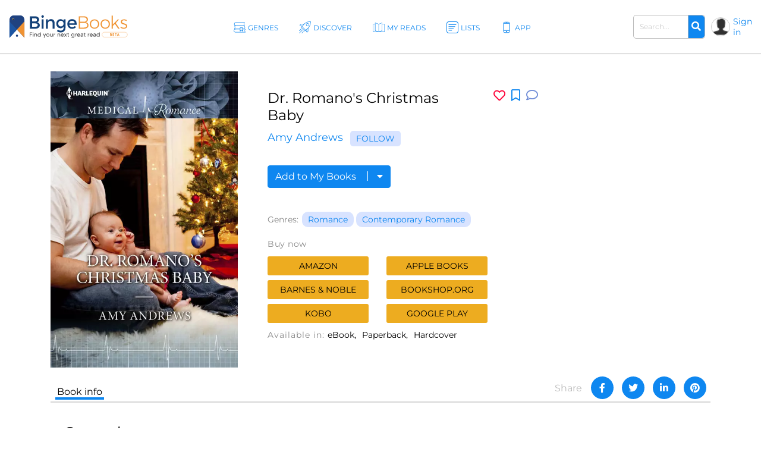

--- FILE ---
content_type: text/html; charset=UTF-8
request_url: https://bingebooks.com/book/dr-romano-s-christmas-baby
body_size: 19557
content:
<!DOCTYPE html>
<html lang="en">

<head>
    <meta charset="utf-8"/>    <meta name="viewport" content="width=device-width, initial-scale=1" />

    <title>Dr. Romano's Christmas Baby by Amy Andrews</title>

    
    <link rel="canonical" href="https://bingebooks.com/book/dr-romano-s-christmas-baby"/>

    <!-- Schema Markup for Facebook -->
    <meta name="pinterest-rich-pin" content="true" />
    <meta name="p:domain_verify" content=""/>
    <meta property="og:type" content="product" />
    <meta property="og:title" content="Dr. Romano's Christmas Baby by Amy Andrews" />
    <meta property="og:description" content="A family by Christmas&#8230; Nurse Rilla Winters is shocked to learn the new E.R. director at Brisbane General is her husband! It&#8217;s been seven years since they drifted apart after her miscarriage, but the reappearance of Luca Romano," />
    <meta property="og:url" content="https://bingebooks.com/book/dr-romano-s-christmas-baby" />
    <meta property="og:site_name" content="BingeBooks" />

    <meta property="og:image" content="https://bingebooks.com/files/books/photo/5faaaf4ad451b/thumb2_9781460356371.webp?ext=jpg">
    <meta property="og:image:secure_url" content="https://bingebooks.com/files/books/photo/5faaaf4ad451b/thumb2_9781460356371.webp?ext=jpg">
    <meta property="og:image:url" content="https://bingebooks.com/files/books/photo/5faaaf4ad451b/thumb2_9781460356371.webp?ext=jpg">
    <meta property="og:image:image_url" content="https://bingebooks.com/files/books/photo/5faaaf4ad451b/thumb2_9781460356371.webp?ext=jpg">
    <meta property="og:image:width" content="200">
    <meta property="og:image:height" content="200">
    <meta property="og:image:alt" content="Dr. Romano's Christmas Baby by Amy Andrews">
    <meta property="og:image:type" content="image/jpeg">


    <!-- Twitter Card data -->
    <meta name="twitter:card" content="summary" />
    <meta name="twitter:title" content="Dr. Romano's Christmas Baby by Amy Andrews" />
    <meta name="twitter:description" content="A family by Christmas&#8230; Nurse Rilla Winters is shocked to learn the new E.R. director at Brisbane General is her husband! It&#8217;s been seven years since they drifted apart after her miscarriage, but the reappearance of Luca Romano," />
    <meta name="twitter:site" content="@realbingebooks" />
    <meta name="twitter:image" content="https://bingebooks.com/files/books/photo/5faaaf4ad451b/thumb2_9781460356371.webp?ext=jpg" />

    <meta name="elastic_image" class="elastic" content="https://bingebooks.com/files/books/photo/5faaaf4ad451b/thumb2_9781460356371.webp?ext=jpg" />
    <meta name="elastic_author" class="elastic" content="Amy Andrews" />

    <meta name="description" content="A family by Christmas&#8230; Nurse Rilla Winters is shocked to learn the new E.R. director at Brisbane General is her husband! It&#8217;s been seven years since they drifted apart after her miscarriage, but the reappearance of Luca Romano," />


    <script type="application/ld+json">
{"@context" : "http://schema.org",
 "@type" : "Product",
  "name" : "Dr. Romano's Christmas Baby by Amy Andrews",
  "url" : "https://bingebooks.com/book/dr-romano-s-christmas-baby",
  "image": "https://bingebooks.com/files/books/photo/5faaaf4ad451b/thumb2_9781460356371.webp?ext=jpg" }
</script>

    <link href="/favicon.ico" type="image/x-icon" rel="icon"/><link href="/favicon.ico" type="image/x-icon" rel="shortcut icon"/>
    <style>
        @-webkit-keyframes animatetop{0%{top:-300px;opacity:0}to{top:0;opacity:1}}@keyframes animatetop{0%{top:-300px;opacity:0}to{top:0;opacity:1}}*,::after,::before{box-sizing:border-box}html{font-family:sans-serif;line-height:1.15;-webkit-text-size-adjust:100%}header{display:block}body{margin:0;font-family:-apple-system,BlinkMacSystemFont,"Segoe UI",Roboto,"Helvetica Neue",Arial,"Noto Sans",sans-serif,"Apple Color Emoji","Segoe UI Emoji","Segoe UI Symbol","Noto Color Emoji";font-size:1rem;text-align:left;background-color:#fff}h1,h2,h4,p,ul{margin-top:0}p,ul{margin-bottom:1rem}ul ul{margin-bottom:0}b{font-weight:600}a{text-decoration:none;background-color:transparent;color:#0e87f0}img,svg{vertical-align:middle}img{border-style:none;max-width:100%}svg{overflow:hidden}label{display:inline-block;margin-bottom:.5rem}button{border-radius:0;text-transform:none}button,input{margin:0;font-family:inherit;font-size:inherit;line-height:inherit;overflow:visible}[type=submit],button{-webkit-appearance:button}[type=submit]::-moz-focus-inner,button::-moz-focus-inner{padding:0;border-style:none}input[type=checkbox]{box-sizing:border-box;padding:0}::-webkit-file-upload-button{font:inherit;-webkit-appearance:button}.h2{font-weight:500;line-height:1.2}.h2,h1,h2,h4{margin-bottom:.5rem}h1{font-size:2.5rem}.h2,h2{font-size:2rem}h4{font-size:1.5rem}.container{width:100%;padding-right:15px;padding-left:15px;margin-right:auto;margin-left:auto}.col,.col-1,.col-10,.col-11,.col-12,.col-2,.col-3,.col-4,.col-5,.col-6,.col-7,.col-8,.col-9,.col-auto,.col-lg,.col-lg-1,.col-lg-10,.col-lg-11,.col-lg-12,.col-lg-2,.col-lg-3,.col-lg-4,.col-lg-5,.col-lg-6,.col-lg-7,.col-lg-8,.col-lg-9,.col-lg-auto,.col-md,.col-md-1,.col-md-10,.col-md-11,.col-md-12,.col-md-2,.col-md-3,.col-md-4,.col-md-5,.col-md-6,.col-md-7,.col-md-8,.col-md-9,.col-md-auto,.col-sm,.col-sm-1,.col-sm-10,.col-sm-11,.col-sm-12,.col-sm-2,.col-sm-3,.col-sm-4,.col-sm-5,.col-sm-7,.col-sm-8,.col-sm-9,.col-sm-auto,.col-xl,.col-xl-1,.col-xl-10,.col-xl-11,.col-xl-12,.col-xl-2,.col-xl-3,.col-xl-4,.col-xl-5,.col-xl-6,.col-xl-7,.col-xl-8,.col-xl-9,.col-xl-auto{position:relative;width:100%;padding-right:15px;padding-left:15px}.col-6{-ms-flex:0 0 50%;flex:0 0 50%;max-width:50%}@media (min-width:768px){.col-md-3{-ms-flex:0 0 25%;flex:0 0 25%;max-width:25%}}@media (min-width:992px){.col-lg-2{-ms-flex:0 0 16.666667%;flex:0 0 16.666667%;max-width:16.666667%}.col-lg-6{-ms-flex:0 0 50%;flex:0 0 50%;max-width:50%}}@media (min-width:576px){.container{max-width:540px}}@media (min-width:768px){.container{max-width:720px}}@media (min-width:992px){.container{max-width:960px}}@media (min-width:1200px){.container{max-width:1140px}}.row{display:-ms-flexbox;display:flex;-ms-flex-wrap:wrap;flex-wrap:wrap;margin-right:-15px;margin-left:-15px}.col-sm-6{position:relative;width:100%;padding-right:15px;padding-left:15px}@media (min-width:576px){.col-sm-6{-ms-flex:0 0 50%;flex:0 0 50%;max-width:50%}}.form-control{display:block;width:100%;height:calc(1.5em + .75rem + 2px);padding:.375rem .75rem;font-size:1rem;font-weight:400;line-height:1.5;color:#495057;background-color:#fff;background-clip:padding-box;border:1px solid #ced4da;border-radius:.25rem}.form-control::-ms-expand{background-color:transparent;border:0}.form-control::-webkit-input-placeholder{color:#6c757d;opacity:1}.form-control::-moz-placeholder{color:#6c757d;opacity:1}.form-control:-ms-input-placeholder{color:#6c757d;opacity:1}.form-control::-ms-input-placeholder{color:#6c757d;opacity:1}.form-group{margin-bottom:1rem}.form-check-input{position:absolute;margin-top:.3rem;margin-left:-1.25rem}.form-check-label{margin-bottom:0}.btn{display:inline-block;font-weight:400;color:#212529;text-align:center;vertical-align:middle;background-color:transparent;border:1px solid transparent;padding:.375rem .75rem;font-size:1rem;line-height:1.5;border-radius:.25rem}.input-group{position:relative;display:-ms-flexbox;display:flex;-ms-flex-wrap:wrap;flex-wrap:wrap;-ms-flex-align:stretch;align-items:stretch;width:100%}.input-group>.form-control{position:relative;-ms-flex:1 1 auto;flex:1 1 auto;width:1%;margin-bottom:0}.input-group>.form-control:not(:last-child){border-top-right-radius:0;border-bottom-right-radius:0}.input-group-append{display:-ms-flexbox;display:flex;margin-left:-1px}.close{float:right;font-size:1.5rem;font-weight:700;line-height:1;color:#000;text-shadow:0 1px 0 #fff;opacity:.5}button.close{padding:0;background-color:transparent;border:0;-webkit-appearance:none;-moz-appearance:none;appearance:none}.modal{outline:0}.modal-dialog{position:relative;width:auto;margin:.5rem}.modal-content,.modal-header{display:-ms-flexbox;display:flex}.modal-content{position:relative;-ms-flex-direction:column;flex-direction:column;width:100%;background-color:#fff;background-clip:padding-box;border:1px solid rgba(0,0,0,.2);border-radius:.3rem;outline:0}.modal-header{-ms-flex-align:start;align-items:flex-start;-ms-flex-pack:justify;justify-content:space-between;padding:1rem;border-bottom:1px solid #dee2e6;border-top-left-radius:.3rem;border-top-right-radius:.3rem}.modal-header .close{padding:1rem;margin:-1rem -1rem -1rem auto}.modal-body{position:relative;-ms-flex:1 1 auto;flex:1 1 auto;padding:1rem}@media (min-width:576px){.modal-dialog{max-width:500px;margin:1.75rem auto}}@media (min-width:992px){.modal-lg{max-width:800px}}.d-none{display:none!important}.d-flex{display:-ms-flexbox!important;display:flex!important}.justify-content-between{-ms-flex-pack:justify!important;justify-content:space-between!important}.align-items-center{-ms-flex-align:center!important;align-items:center!important}.position-relative{position:relative!important}.w-75{width:75%!important}.w-100{width:100%!important}.mb-0{margin-bottom:0!important}.pt-0{padding-top:0!important}.pt-4{padding-top:1.5rem!important}.text-right{text-align:right!important}.text-center{text-align:center!important}.font-weight-bold{font-weight:700!important}.fa,.far{-moz-osx-font-smoothing:grayscale;-webkit-font-smoothing:antialiased;display:inline-block;font-style:normal;font-variant:normal;text-rendering:auto;line-height:1;font-family:'Font Awesome 5 Free'}.far{font-weight:400}.fa-arrow-alt-circle-up:before{content:"\f35b"}.fa-external-link-alt:before{content:"\f35d"}.fa-search:before{content:"\f002"}.fa-times:before{content:"\f00d"}@font-face{font-family:'Font Awesome 5 Brands';font-style:normal;font-weight:400;font-display:block;src:url(../fonts/fontawesome/webfonts/fa-brands-400.eot);src:url(../fonts/fontawesome/webfonts/fa-brands-400.eot?#iefix) format("embedded-opentype"),url(../fonts/fontawesome/webfonts/fa-brands-400.woff2) format("woff2"),url(../fonts/fontawesome/webfonts/fa-brands-400.woff) format("woff"),url(../fonts/fontawesome/webfonts/fa-brands-400.ttf) format("truetype"),url(../fonts/fontawesome/webfonts/fa-brands-400.svg#fontawesome) format("svg")}@font-face{font-family:'Font Awesome 5 Free';font-style:normal;font-weight:400;font-display:block;src:url(../fonts/fontawesome/webfonts/fa-regular-400.eot);src:url(../fonts/fontawesome/webfonts/fa-regular-400.eot?#iefix) format("embedded-opentype"),url(../fonts/fontawesome/webfonts/fa-regular-400.woff2) format("woff2"),url(../fonts/fontawesome/webfonts/fa-regular-400.woff) format("woff"),url(../fonts/fontawesome/webfonts/fa-regular-400.ttf) format("truetype"),url(../fonts/fontawesome/webfonts/fa-regular-400.svg#fontawesome) format("svg")}@font-face{font-family:'Font Awesome 5 Free';font-style:normal;font-weight:900;font-display:block;src:url(../fonts/fontawesome/webfonts/fa-solid-900.eot);src:url(../fonts/fontawesome/webfonts/fa-solid-900.eot?#iefix) format("embedded-opentype"),url(../fonts/fontawesome/webfonts/fa-solid-900.woff2) format("woff2"),url(../fonts/fontawesome/webfonts/fa-solid-900.woff) format("woff"),url(../fonts/fontawesome/webfonts/fa-solid-900.ttf) format("truetype"),url(../fonts/fontawesome/webfonts/fa-solid-900.svg#fontawesome) format("svg")}.fa{font-weight:900}@font-face{font-family:"Font Awesome 5 Pro Regular";font-style:normal;font-weight:400;font-display:auto;src:url(../fonts/fa-regular-400.eot);src:url(../fonts/fa-regular-400.eot?#iefix) format("embedded-opentype"),url(../fonts/fa-regular-400.woff2) format("woff2"),url(../fonts/fa-regular-400.woff) format("woff"),url(../fonts/fa-regular-400.ttf) format("truetype"),url(../fonts/fa-regular-400.svg#fontawesome) format("svg")}.fa-arrow-circle-right,.fa-chevron-double-right,.far.fa-chevron-left,.far.fa-chevron-right,body,p{font-family:"Font Awesome 5 Pro Regular";font-weight:400}body,p{font-family:Montserrat,sans-serif;color:#000;font-size:16px}.fa-chevron-left:before{content:"\f053"}.fa-chevron-right:before{content:"\f054"}.fa-arrow-circle-right:before{content:"\f0a9"}.fa-chevron-double-right:before{content:"\f324"}body{font-style:normal;line-height:normal;overflow-x:hidden;width:100%}p{line-height:1.6;margin-bottom:15px}:focus{outline:0}.btn-primary{color:#fff;background-color:#0e87f0;border-color:#0e87f0}.content{min-height:calc(100vh - 330px);padding:0;position:relative}@media (min-width:1600px){.container{width:100%;max-width:1230px}}h1,h2,h4{color:#000;font-weight:600;font-family:Montserrat,sans-serif;line-height:normal}h1{font-size:48px}h2{font-size:32px}h4{font-size:24px}header.header{border-bottom:1px solid #d7d7d7;padding:0 15px;box-shadow:0 1px 1px rgba(215,215,215,.44)}.main-header .overlay{width:100%}.main-header .main-nav-block{width:100%;padding:0 10px 0 20px}.main-header .left-side,.main-header .right-side{min-width:18.7%}.main-header .right-side,.main-nav{display:flex;align-items:center;justify-content:flex-end}.main-nav{list-style:none;margin:0;padding:0;justify-content:center}.main-nav>li+li{margin-left:30px}.main-nav .sub-menu a,.main-nav>li>a{font-size:12px;font-weight:500;display:block}.main-nav>li>a{color:#0e87f0;letter-spacing:1px;padding:39px 13px 35px 30px;text-transform:uppercase}.main-nav>li>a svg{width:26px;height:26px;position:absolute;top:32px;left:0}.main-nav>li>a span,.main-nav>li>a svg{display:inline-block}.main-nav>li>a path{fill:#0e87f0}.main-nav .menu-item-has-children,.main-nav>li>a{position:relative}.main-nav .sub-menu{display:none;position:absolute;top:100%;left:15px;background:rgba(41,72,115,.9);list-style:none;padding:15px 0;z-index:5;min-width:145px}.logo{display:block}.main-nav .sub-menu a{white-space:nowrap;color:#fff;text-transform:none;padding:8px 18px}.main-nav .sub-menu:before{content:'';position:absolute;top:-11px;display:block;width:0;height:0;border-style:solid;border-width:0 11.5px 11px;border-color:transparent transparent rgba(42,76,106,.85);left:0}.logo img{max-width:100%;max-height:65px}.user-block .user-icon{border-radius:50%;overflow:hidden;width:20px;height:20px;min-width:20px;background:url(/img/default_avatar.webp) no-repeat;background-size:cover;margin-right:5px;border:1px solid #ccc}.user-block .unlogged{font-weight:500;font-size:14px}.user-block{display:flex;align-items:center}.header-search{display:inline-block;margin-right:20px}.header-search .form-group{margin-bottom:0}.header-search .input-group{flex-wrap:nowrap}.header-search .search-field{font-size:13px;font-weight:600;padding:10px 17px;border-radius:5px;border:1px solid #bbb;color:#666;height:auto}.header-search .input-group-append{border-radius:5px;border-top-left-radius:0;border-bottom-left-radius:0;border:1px solid #bbb;border-left:0}.header-search button{border:0;border-top-right-radius:5px;border-bottom-right-radius:5px;background-color:#0e87f0;color:#fff}.modal,.signin-div #loginform .form-check-label:before{display:none}.modal{position:fixed;z-index:11;padding-top:20px;left:0;top:0;width:100%;height:100%;overflow:auto;background-color:#000;background-color:rgba(0,0,0,.4)}.modal .modal-content{position:relative;margin:auto;padding:0;border:1px solid #0e87f0;box-shadow:0 4px 8px 0 rgba(0,0,0,.2),0 6px 20px 0 rgba(0,0,0,.19);-webkit-animation-name:animatetop;-webkit-animation-duration:.4s;animation-name:animatetop;animation-duration:.4s;border-radius:10px}.modal>.modal-dialog{max-height:calc(100vh - 40px);height:100%}.modal .close{color:#fff;float:right;font-size:14px;font-weight:400;text-shadow:none;opacity:.7}.modal .close i{font-size:20px;opacity:1;vertical-align:middle;margin-left:5px}.modal .modal-header{padding:17px 16px;background-color:#0e87f0;color:#fff}.modal .modal-body{padding:2px 16px 10px;max-height:calc(100vh - 130px);overflow:hidden;overflow-y:scroll}.books-carousel-block{padding-top:30px;padding-bottom:27px;margin-bottom:65px}.carousel-header-title{margin-bottom:15px;padding:4px 12px;display:inline-block;font-size:24px}.carousel-header-title a span{font-size:18px;line-height:29px;font-weight:600}.slick-slider .sl-arr{position:absolute;top:50%;font-size:67px;color:#aaa;margin-top:-45px}.slick-slider .sl-next{right:-45px}.slick-slider .sl-prev{left:-45px}.homeslider{height:625px;overflow:hidden;max-height:650px}.homeslider .slick-slide{height:625px;display:flex;max-height:700px;position:relative;align-items:flex-end;padding:0 0 60px 218px;background-repeat:no-repeat;background-size:cover;background-position:center;width:100vw}@media (max-width:992px){.homeslider{height:60vh!important}.homeslider .slick-slide{height:60vh;min-height:350px;max-height:600px}}@media (max-width:767px){.homeslider{height:60vh!important}.homeslider .slick-slide{padding:30px;height:60vh;min-height:350px;max-height:550px}}.homeslider.slick-slider .sl-arr{z-index:10;visibility:hidden}.homeslider.slick-slider .sl-next{right:15px}.homeslider.slick-slider .sl-prev{left:15px}.slick-slide .slick-slide-image-bg{display:block;background-position:center bottom;background-size:contain;background-repeat:no-repeat;height:270px;background-image:url(img/no-image.webp)}.slick-slider{margin:0 -10px}.slick-slider .slick-track{display:flex;justify-content:space-between}.slick-slider .slick-slide{text-align:center;margin:0 10px;height:auto}.cats-navi-list div.cats-navi-item,.slick-slide{float:left;height:100%;min-height:1px}.hover-wrapper a,.slick-slider .slick-slide a{display:block;overflow:hidden}.hover-wrapper{height:100%;max-height:275px;position:relative;min-height:225px}.hover-wrapper a{height:100%}.books-carousel.slick-slider{margin-bottom:0}.signin-div form{padding:20px 20px 0}.signin-div #loginform input[type=password]{font-size:14px;width:100%;padding:5px 13px;margin:2px 6px 16px 0;box-shadow:inset 0 1px 2px rgba(0,0,0,.07);height:40px}.signin-div #loginform .button{background:#edac20;border:0;color:#000;height:40px;padding:0 20px;font-size:16px;text-transform:uppercase;font-weight:500;border-radius:.25rem}.signin-div .login-submit{text-align:right;margin-bottom:20px}.signin-div .login-remember{float:left;font-size:12px;line-height:22px;padding-left:20px;padding-top:10px}.login-social{padding:0 20px}.login-social a{display:flex;height:50px;align-items:center;border-radius:.25rem;padding:0 13px;margin-bottom:28px}.login-social a img{margin-right:13px}.login-google{background:#5485ec}.login-social a span{color:#fff;font-size:16px}.modal .register-modal,.modal .signin-modal{position:relative;margin:auto;box-shadow:0 4px 8px 0 rgba(0,0,0,.2),0 6px 20px 0 rgba(0,0,0,.19);-webkit-animation-name:animatetop;-webkit-animation-duration:.4s;animation-name:animatetop;animation-duration:.4s;background:#fff;overflow:hidden}.modal .signin-modal{padding:0;width:335px}.modal .register-modal{width:395px;padding:25px 30px}.slider-inner{text-align:center;background:rgba(0,0,0,.4);width:500px;padding:22px 15px 36px}.slider-inner .h2{font-size:48px;letter-spacing:-1px;color:#fff;margin:0}.slider-inner p{font-size:28px;letter-spacing:-1px;color:#fff;font-weight:500}.slider-inner a.slider-link{border-radius:10px;background:#fff;font-size:16px;padding:9px 10px;border:1px solid #0e87f0;width:240px;text-align:center;font-weight:600;margin:20px auto auto}.homebanner .registration-form{position:absolute;right:248px;top:0;height:calc(100% - 76px);background:#fff;margin:38px 0;width:395px;padding:25px 30px}.registration-form-title{font-size:18px;line-height:1.3}.registration-form img,.signin-modal img{max-width:130px}.divider-span{display:block;width:100%;border-top:1px solid #666;margin:30px 0}.divider-span span{background:#fff;margin:-8px auto 0;display:block;width:27px;padding:0 7px;font-size:12px}.registration-form .button{background:#edac20;border:0;color:#000;height:49px;font-size:18px;text-transform:uppercase;font-weight:500;border-radius:.25rem;width:100%;margin:20px 0 30px}.registration-form .button i{font-size:17px;margin-left:7px}.signing-privacy{font-size:12px}.form-check-label{padding-left:10px}.form-check-label:before{content:'';position:absolute;left:0;top:0;width:17px;height:17px;border:1px solid #666;display:block;background:#d8e3ff}@media (max-width:1600px){.main-nav>li>a{letter-spacing:0;padding:39px 5px 35px 30px}.header-search{margin-right:10px;width:160px}}@media (max-width:1440px){.main-header .left-side,.main-header .right-side{min-width:16%}h1{font-size:42px}.main-nav>li>a svg{width:20px;height:20px;top:36px}.main-nav>li>a{padding:39px 5px 35px 24px}.homeslider .slick-slide{padding:0 0 50px 100px}.slider-inner{width:430px}.slider-inner p{font-size:24px}.slider-inner .h2{font-size:40px}.homebanner .registration-form{right:160px}}@media (max-width:1280px){.main-nav>li>a:before{width:18px;height:18px;margin-right:3px}.user-block .user-icon{width:32px;height:32px;min-width:32px}.header-search .search-field{font-size:12px;padding:10px}.homeslider .slick-slide{padding:0 0 50px 50px}.homebanner .registration-form{right:80px}}@media (max-width:1199px){.container{max-width:100%;padding-right:30px;padding-left:30px}.main-nav>li>a svg{display:none}.main-nav li a{padding:39px 5px 35px}.main-header .right-side{min-width:20%}.main-nav .sub-menu{left:0}.carousel-header-title,h4{font-size:22px}.modal .modal-content{width:90%}.homebanner .registration-form{right:50px}}@media (max-width:992px){.slider-inner{max-width:430px;margin:auto;width:100%}.slider-inner .h2{font-size:30px}.slider-inner p{font-size:20px}.header-search{width:210px}.logo img{max-width:210px}header.header{padding:5px 15px}.main-nav{display:none}.navBurger{position:relative;display:inline-block;box-sizing:border-box;background-clip:content-box;width:30px;height:24px;border-top:11px solid transparent;border-bottom:11px solid transparent;z-index:6;order:1;right:10px;background:#000;-webkit-transform:rotate(0);transform:rotate(0)}.navBurger:before,.overlay{width:100%}.navBurger:after,.navBurger:before{background:#000;-webkit-transform:rotate(0);transform:rotate(0);content:"";position:absolute;height:2px;right:0;will-change:rotate}.navBurger:before{top:-10px}.navBurger:after{bottom:-10px;width:90%}.overlay{position:fixed;background:#0e87f0;top:0;right:0;height:100%;opacity:0;-webkit-transform-origin:right top;transform-origin:right top;-webkit-transform:scale(0);transform:scale(0);visibility:hidden;overflow:scroll;z-index:5}.main-nav-block{position:absolute;text-align:right;right:15px;top:75px;padding:0}.main-nav-block ul{list-style:none;padding:0;margin:0 auto;display:block;position:relative;height:100%}.main-nav-block .main-nav li{display:block;position:relative;opacity:0;width:100%;text-align:center}.main-nav-block .main-nav li a{display:inline-block;font-size:18px;padding:9px 0 5px 40px;margin:0 0 8px;color:#fff}.main-nav-block .main-nav li .sub-menu a{margin:0}.main-nav .sub-menu{position:relative;background:0 0;display:block;padding:0 0 10px}.main-nav .sub-menu:before{content:none}.user-block .user-icon{width:35px;height:35px}.homebanner .registration-form{position:relative;right:0;top:0;height:auto;margin:38px auto;border:1px solid #888}}@media (max-width:767px){.container{padding-right:15px;padding-left:15px}.logo{max-width:210px}.main-header{flex-wrap:wrap}header.header{padding:7px 10px}.navBurger{order:0}.main-header .right-side{width:100%;justify-content:space-between;margin-top:5px}.header-search .search-field{padding:5px 10px}.login-social a span{font-size:14px}h1{font-size:32px}.slick-slider .slick-slide{margin:0 4px}.slider-inner{max-width:430px;margin:auto;width:100%}.homebanner .registration-form{max-width:90%;padding:25px 20px}.slider-inner .h2{font-size:30px}.slider-inner p{font-size:20px}}.notifications-sidebar{position:absolute;top:10px;right:5px;background:#fff;width:360px;height:95%;padding:20px 10px;border-left:1px solid #d7d7d7;z-index:1;overflow:hidden}.notifications-header{position:relative;padding-bottom:10px;margin-bottom:15px;border-bottom:1px solid #d7d7d7}.notifications-header .action-links{display:inline-block;position:absolute;top:0;right:0}.notifications-header .action-links a{margin-left:5px;color:#ccc;vertical-align:bottom}.notifications-header .action-links .fa,.notifications-header .action-links .fa-times{font-size:24px}.notifications-header .action-links .notifications-clear{color:#333}.notifications-content{max-height:100%;overflow:hidden;overflow-y:auto}.go-to-top{position:fixed;bottom:40px;right:40px;font-size:48px}.category-header{height:60vh;max-height:650px;padding-left:11.5%;display:flex;align-items:center;background-repeat:no-repeat;background-size:cover;background-position:center}.category-header-inner{background:rgba(0,0,0,.4);width:500px;max-width:40%;padding:22px 15px 36px}.category-header-inner h1,.page-title h1,.page-title h2,h1.page-title{padding-bottom:30px;font-size:36px;font-weight:500;text-align:center}.category-header-inner h2{font-size:28px;letter-spacing:-1px;font-weight:500;margin-bottom:20px;color:#fff}.category-header-inner h1{color:#fff}.category-header-inner .description{color:#fff;font-size:18px}@media (max-width:1200px){.category-header{height:50vh;max-height:500px}.category-header-inner{max-width:60%}}@media (max-width:920px){.category-header{height:50vh;max-height:500px}}@media (max-width:767px){.category-header,.category-header.video-bg{height:50vh;max-height:500px}.category-header-inner{max-width:100%}}.cats-navi-list{height:125px;overflow:hidden}.cats-navi-list div.cats-navi-item{text-align:center;margin:0 10px 25px}.fa-cats{margin-bottom:40px;max-height:34px;overflow:hidden}.fa-row{max-width:1040px;margin:0 auto 50px}.fa-img-box{border-radius:50%;display:block;overflow:hidden;width:170px;height:170px;margin:20px auto;background-size:cover;background-repeat:no-repeat;border:1px solid #ccc}.fa-img-box img{transition:all .3s ease-in-out;width:100%;height:auto}.fa-img-box:hover img{opacity:.9;transform:scale(1.03)}.fa-item{text-align:center;margin-bottom:20px}.fa-name,.fa-position{width:100%;display:inline-block;text-align:center}.fa-name{color:#0e87f0;font-weight:600;font-size:17px}.fa-position{font-size:12px;margin-bottom:5px}.books-tiles-bg-image{background-repeat:no-repeat;background-size:contain;background-position:bottom}.mt-3,.my-3{margin-top:1rem!important}.mb-4,.my-4{margin-bottom:1.5rem!important}.mb-5,.my-5{margin-bottom:3rem!important}.breadcrumbs{font-size:20px}.text-muted{color:#6c757d!important}.page-title{padding-bottom:20px}.subcategory-row{margin-right:-10px;margin-left:-10px}.subcategory-row>div{margin-bottom:35px;padding:0 10px 20px}.boxsets-img-box .preorder-label,.hover-wrapper .preorder-label,.series-books .preorder-label{display:block;position:absolute;bottom:10%;text-transform:uppercase;background-color:#aa1111dd;color:#fff;text-align:center;width:100%;padding:10px 0}.book-sub-icons{display:flex;flex-direction:row;justify-content:center}.book-sub-icons .book-binge-icon{margin-right:7px}.book-sub-icons .book-binge-icon::before{content:url(/img/sample-icon.svg);display:inline-block;width:24px;height:40px}.book-sub-icons .book-binge-icon img,.book-sub-icons .book-binge-icon svg{height:40px}.book-sub-icons .book-binge-icon svg .st2{fill:#037fde!important}.book-sub-icons .book-2prices-icon,.book-sub-icons .book-price-icon{margin-right:7px;font-size:17px;font-weight:400;padding-top:7px;padding-bottom:4px}.book-sub-icons .book-2prices-icon{padding-top:0!important;padding-bottom:0!important}
    </style>

    <link rel="preload" href="/css/style.min.css?v=1.0.0.4.521" as="style" onload="this.onload=null;this.rel='stylesheet'">
    <noscript><link rel="stylesheet" href="/css/style.min.css?v=1.0.0.4.521"></noscript>
    <link rel="stylesheet" href="/css/../inspinia/css/plugins/blueimp/css/blueimp-gallery.min.css"/><link rel="stylesheet" href="/css/../js/scrollbar-plugin/jquery.mCustomScrollbar.min.css"/>
    <script>
        let isMobile = false;
        let lazySliders = [];
    </script>

    <script src="/js/jquery-3.4.1.min.js"></script>
    
            
        <script>
           $(document).ready(function() {
               userInteractionEventsList.forEach(eventName => {
                   window.addEventListener(eventName, loadMetricsHead, {passive: true});
               });
           });
        </script>
    </head>

<body>
    <script>
        let FBAppID = '349301192780392';

        $(document).ready(function() {
            userInteractionEventsList.forEach(eventName => {
                window.addEventListener(eventName, loadMetricsBodyTop, {passive: true});
            });
        });
    </script>

<header class="header">
    <div class="main-header d-flex align-items-center justify-content-between">
        <div class="left-side">
            <a href="/" class="logo" title="Find your next great read" >
                <img src="/img/bingebooks-logo.svg" alt="Find your next great read" width="220" height="43"/>            </a>
        </div>
        <div class="overlay">
            <div class="main-nav-block">
                <ul id="menu-main-header-menu" class="main-nav">
                    
                    <li class="menu-item-has-children ">
                        <a href="/genres" title="Genres">
                            <svg xmlns="http://www.w3.org/2000/svg" viewBox="0 0 57.39 49.09" height="26px" width="26px">
                                <path fill="#0e87f0" d="M57.21,47.53c-3.45-5.11-3.47-9.47,0-13.72a1,1,0,0,0-.78-1.62H50.48a8.38,8.38,0,0,0,0-15.28h2a1,1,0,0,0,.87-.51,1,1,0,0,0,0-1c-3.11-5.14-3.12-9.53,0-13.81A1,1,0,0,0,52.44,0h-42A8.44,8.44,0,0,0,6.8,16.09H4a1,1,0,0,0-.81,1.59c3.13,4.28,3.12,8.66,0,13.8a1,1,0,0,0,0,1A1,1,0,0,0,4,33H5.37A8.44,8.44,0,0,0,0,40.64c0,4.66,4.19,8.45,9.34,8.45H56.39a1,1,0,0,0,.88-.53A1,1,0,0,0,57.21,47.53ZM3.94,8.45A6.47,6.47,0,0,1,10.4,2H50.62c-2.26,4-2.22,8.29.12,12.91H10.4A6.47,6.47,0,0,1,3.94,8.45Zm1.9,9.64h41a6.46,6.46,0,1,1,0,12.91H45V26.8a1.22,1.22,0,0,0-1.21-1.22H31.06a1.22,1.22,0,0,0-1.21,1.22V31H5.71C8.1,26.38,8.14,22.13,5.84,18.09ZM42.52,28V40.16L38.25,36a1.21,1.21,0,0,0-1.7,0l-4.27,4.18V28ZM9.34,47.09c-4,0-7.34-2.89-7.34-6.45s3.29-6.45,7.34-6.45H29.85v8.87a1.2,1.2,0,0,0,.68,1.09v.18l.12-.13a1.21,1.21,0,0,0,1.26-.27l5.49-5.38,5.49,5.38a1.22,1.22,0,0,0,1.26.27l.12.13v-.18A1.2,1.2,0,0,0,45,43.06V34.19h9.5c-2.46,4-2.42,8.33.14,12.9Z"/>
                            </svg>
                                                <span>Genres</span></a>
                        <ul class="sub-menu">
                                        <li><a href="/genres/romance" title="Romance">Romance</a></li>
            <li><a href="/genres/thrillers" title="Thrillers">Thrillers</a></li>
            <li><a href="/genres/mystery" title="Mystery">Mystery</a></li>
            <li><a href="/genres/fantasy" title="Fantasy">Fantasy</a></li>
            <li><a href="/genres/science-fiction" title="Science Fiction">Science Fiction</a></li>
            <li><a href="/genres/general-fiction" title="General Fiction">General Fiction</a></li>
            <li><a href="/genres/young-adult" title="Young Adult">Young Adult</a></li>
            <li><a href="/genres/horror" title="Horror">Horror</a></li>
        <li><a href="/all-genres" title="all-genres">All genres</a></li>

                        </ul>
                    </li>

                    
                    <li class="menu-item-has-children ">
                        <a href="/discover" title="Discover">
                            <svg xmlns="http://www.w3.org/2000/svg" viewBox="0 0 52.19 53.62" height="26px" width="26px">
                                <path fill="#0E87F0" d="M24.91,44.4a1,1,0,0,1-.7-.29L8.08,28a1,1,0,0,1,0-1.37L20.33,12.7a36.53,36.53,0,0,1,5.51-5.18A37.61,37.61,0,0,1,50.47.06l.68,0a1,1,0,0,1,.94,1l0,.68a37.61,37.61,0,0,1-7.46,24.63,37,37,0,0,1-5.18,5.51L25.58,44.15A1,1,0,0,1,24.91,44.4ZM10.16,27.23,25,42l13.2-11.67a35.12,35.12,0,0,0,4.91-5.21A35.6,35.6,0,0,0,50.15,2,35.6,35.6,0,0,0,27,9.12,34.63,34.63,0,0,0,21.83,14Z"/><path d="M12.85,22.71a.94.94,0,0,1-.43-.1L2.28,17.74A1,1,0,0,1,2,16.13l4.6-4.59a1,1,0,0,1,.67-.3l14.63-.47a1,1,0,0,1,1,1,1,1,0,0,1-1,1l-14.24.46L4.42,16.55l8.86,4.26a1,1,0,0,1-.43,1.9Z"/>
                                <path fill="#0E87F0" d="M37.32,21.61a6.74,6.74,0,1,1,4.76-2h0A6.72,6.72,0,0,1,37.32,21.61Zm0-11.47a4.73,4.73,0,1,0,3.35,1.38A4.71,4.71,0,0,0,37.32,10.14Zm4.06,8.79h0Z"/>
                                <path fill="#0E87F0" d="M29.11,40.65a1,1,0,0,1-.71-.29L11.81,23.76a1,1,0,1,1,1.41-1.41L29.81,38.94a1,1,0,0,1-.7,1.71Z"/>
                                <path fill="#0E87F0" d="M35,50.14h-.16a1,1,0,0,1-.74-.56L29.25,39.44a1,1,0,1,1,1.8-.87l4.25,8.87,3.33-3.33.46-14.23a1,1,0,0,1,1-1h0a1,1,0,0,1,1,1l-.47,14.63a1,1,0,0,1-.29.68l-4.6,4.6A1,1,0,0,1,35,50.14Z"/><path  d="M1.06,42.77a1,1,0,0,1-.7-.29,1,1,0,0,1,0-1.41l7.22-7.23a1,1,0,0,1,1.42,0,1,1,0,0,1,0,1.41L1.77,42.48A1,1,0,0,1,1.06,42.77Z"/>
                                <path fill="#0E87F0" d="M11.9,53.62a1,1,0,0,1-.7-.3,1,1,0,0,1,0-1.41l7.23-7.23a1,1,0,0,1,1.41,1.41l-7.23,7.23A1,1,0,0,1,11.9,53.62Z"/>
                                <path fill="#0E87F0" d="M1,53.44a1,1,0,0,1-.71-.29,1,1,0,0,1,0-1.42L13.46,38.56A1,1,0,1,1,14.88,40L1.71,53.15A1,1,0,0,1,1,53.44Z"/>
                            </svg>
                                                        <span>Discover</span></a>
                        <ul class="sub-menu">
                            <li class="menu-item"><a href="/authors" title="Authors">Authors</a></li>
                            <li class="menu-item"><a href="/blog" title="Blog">Blog</a></li>
                            <li class="menu-item"><a href="/pages/bingebook-book-club-author-chats" title="Book Club">Book Club</a></li>

                                                        <li class="menu-item"><a href="/narrators" title="Narrators">Narrators</a></li>
                            <li class="menu-item"><a href="/new-releases" title="New releases">New releases</a></li>
                            <li class="menu-item"><a href="/trending-deals" title="Trending deals">Trending deals</a></li>
                            <li class="menu-item"><a href="/whats-hot" title="What's hot">What's hot</a></li>
                            <li class="menu-item"><a href="/tags" title="Browse by tags">Browse by tags</a></li>

                        </ul>
                    </li>

                    <li class="">
                                                    <a href="#" class="registerModal" data-title="We'd love for you to use this feature!<br>Please log in or register first." title="My reads">
                                <svg xmlns="http://www.w3.org/2000/svg" viewBox="0 0 71.47 56.66" height="26px" width="26px">
                                        <path fill="#0E87F0" d="M70.47,8H57.41V1A1,1,0,0,0,57,.18a1,1,0,0,0-.92-.11L35.59,7.93,15.14.07a1,1,0,0,0-.93.11,1,1,0,0,0-.43.82V8H1A1,1,0,0,0,0,9V55.66a1,1,0,0,0,1,1H35.31l.09,0,.1,0,.09,0,.1,0a1,1,0,0,0,.24,0,1,1,0,0,0,.23,0H70.47a1,1,0,0,0,1-1V9A1,1,0,0,0,70.47,8ZM36.69,9.66l18.72-7.2V47L36.69,54.2ZM15.78,2.46,34.69,9.73V54.27L15.78,47ZM2,10H13.78V47.69a1,1,0,0,0,.64.93l15.69,6H2ZM69.47,54.66H41.07l15.7-6a1,1,0,0,0,.64-.93V10H69.47Z"/>
                                </svg>
                                                                <span>My reads</span>
                            </a>
                                            </li>


                                                                                

                    <li class="">
                        <a href="/lists" title="Lists">
                            <svg xmlns="http://www.w3.org/2000/svg" xmlns:xlink="http://www.w3.org/1999/xlink" x="0px" y="0px" viewBox="0 0 100 100" style="enable-background:new 0 0 100 100;" xml:space="preserve" height="26px" width="26px">
                                 <path fill="#0E87F0" d="M82.2,0.4H17.9C8.3,0.4,0.4,8.3,0.4,17.9v64.2c0,9.6,7.9,17.5,17.5,17.5h64.2
                                        c9.7,0,17.5-7.8,17.6-17.4V17.9C99.7,8.3,91.8,0.4,82.2,0.4z M5.5,82.2V17.9C5.5,11,11,5.5,17.9,5.5h64.2c6.9,0,12.4,5.5,12.5,12.4
                                        v64.3c0,6.8-5.6,12.4-12.4,12.4H17.9C11.1,94.6,5.5,89,5.5,82.2z"/>
                                <path fill="#0E87F0" d="M79.8,24.7H19.7c-1.5,0-2.7,1.2-2.7,2.7s1.2,2.7,2.7,2.7h60.1c1.5,0,2.7-1.2,2.7-2.7
                                        S81.3,24.7,79.8,24.7z"/>
                                <path fill="#0E87F0" d="M70.1,40.9H19.7c-1.5,0-2.7,1.3-2.7,2.7c0,1.5,1.2,2.7,2.7,2.7h50.4c1.5,0,2.7-1.2,2.7-2.7
                                        S71.6,40.9,70.1,40.9z"/>
                                <path fill="#0E87F0" d="M58,57.2H19.7c-1.5,0-2.7,1.3-2.7,2.7c0,1.5,1.2,2.7,2.7,2.7H58c1.5,0,2.7-1.2,2.7-2.7
                                        S59.5,57.2,58,57.2z"/>
                                <path fill="#0E87F0" d="M43.3,72.5H19.7c-1.5,0-2.7,1.2-2.7,2.7s1.2,2.7,2.7,2.7h23.6c1.5,0,2.7-1.2,2.7-2.7
                                        S44.8,72.5,43.3,72.5z"/>
                            </svg>
                                                        <span>Lists</span>
                        </a>
                    </li>

                    
                    <li class="">
                        <a href="/mobile-app" title="Mobile App">
                            <svg width="26" height="26" viewBox="0 0 13 21" fill="none" xmlns="http://www.w3.org/2000/svg">
                                <path fill-rule="evenodd" clip-rule="evenodd" d="M9.58062 0.850006H3.45159C2.76188 0.850781 2.10047 1.12511 1.61278 1.61281C1.12508 2.1005 0.85075 2.76191 0.849976 3.45162V17.5486C0.85075 18.2383 1.12508 18.8995 1.61278 19.3872C2.10047 19.8749 2.76188 20.1492 3.45159 20.15H9.58079C10.2705 20.1492 10.9317 19.8749 11.4194 19.3872C11.9071 18.8995 12.1815 18.2381 12.1822 17.5484V3.45145C12.1815 2.76174 11.9071 2.1005 11.4194 1.61281C10.9317 1.12511 10.2703 0.850781 9.58062 0.850006ZM3.45174 1.76291H9.58047C10.0282 1.76337 10.4576 1.94145 10.7742 2.25806C11.0552 2.5391 11.2271 2.90891 11.2625 3.30162H1.76971C1.80511 2.90891 1.97699 2.5391 2.25803 2.25806C2.57465 1.94143 3.00396 1.76336 3.45174 1.76291ZM1.76288 15.5597V4.21452H11.2693V15.5597H1.76288ZM10.7742 18.742C10.4576 19.0586 10.0282 19.2367 9.58047 19.2371H3.45174C3.00396 19.2367 2.57465 19.0586 2.25803 18.742C1.9414 18.4253 1.76333 17.996 1.76288 17.5482V16.4726H11.2693V17.5482C11.2689 17.996 11.0908 18.4253 10.7742 18.742ZM6.51613 16.7855C6.30463 16.7855 6.09789 16.8482 5.92203 16.9657C5.74618 17.0832 5.60911 17.2502 5.52818 17.4456C5.44724 17.641 5.42606 17.856 5.46733 18.0635C5.50859 18.2709 5.61043 18.4614 5.75998 18.611C5.90954 18.7605 6.10008 18.8624 6.30751 18.9037C6.51495 18.9449 6.72996 18.9237 6.92536 18.8428C7.12076 18.7619 7.28777 18.6248 7.40527 18.4489C7.52277 18.2731 7.58549 18.0663 7.58549 17.8548C7.58549 17.5712 7.47282 17.2992 7.27228 17.0987C7.07174 16.8982 6.79974 16.7855 6.51613 16.7855ZM6.48561 17.7014C6.51596 17.6954 6.54742 17.6985 6.576 17.7103C6.60459 17.7221 6.62903 17.7422 6.64622 17.7679C6.66341 17.7937 6.67258 17.8239 6.67258 17.8548C6.67258 17.8963 6.6561 17.9361 6.62676 17.9655C6.59742 17.9948 6.55763 18.0113 6.51613 18.0113C6.48519 18.0113 6.45494 18.0021 6.42921 17.9849C6.40348 17.9677 6.38343 17.9433 6.37159 17.9147C6.35975 17.8861 6.35665 17.8547 6.36269 17.8243C6.36872 17.794 6.38362 17.7661 6.4055 17.7442C6.42738 17.7223 6.45526 17.7074 6.48561 17.7014ZM5.59671 2.07581C5.47565 2.07581 5.35955 2.1239 5.27395 2.2095C5.18835 2.2951 5.14026 2.4112 5.14026 2.53226C5.14026 2.65332 5.18835 2.76942 5.27395 2.85502C5.35955 2.94062 5.47565 2.98871 5.59671 2.98871H7.43542C7.55648 2.98871 7.67258 2.94062 7.75818 2.85502C7.84378 2.76942 7.89187 2.65332 7.89187 2.53226C7.89187 2.4112 7.84378 2.2951 7.75818 2.2095C7.67258 2.1239 7.55648 2.07581 7.43542 2.07581H5.59671Z" fill="#0E87F0"/>
                            </svg>
                                                        <span>App</span>
                        </a>
                    </li>

                                    </ul>
            </div>
        </div>

        <div class="navBurger" role="navigation" id="navToggle"></div>
        <div class="right-side">
            <div class="header-search">
                <form id="searchform" method="get" action="/search" onsubmit="return doSiteSearch();">
                    <div class="form-group text"><div class="input-group"><input type="text" name="gsc.q" class="search-field form-control" placeholder="Search..." id="gsc-q" value=""/><div class="input-group-append"><button type="button" aria-label="Search" onclick="doSiteSearch()"><i class="fa fa-search"></i></button></div></div></div>                </form>
                <script>
                    function doSiteSearch() {
                        let frm = $('#searchform');

                        if (frm.length) {
                            let q = frm.find('#gsc-q').val();
                            window.location.href = frm.attr('action') + '#&gsc.q=' + q;
                        }

                        return false;
                    }
                </script>
            </div>
            <div class="user-block">
                                    <div class="unlogged d-flex align-items-center">
                        <div class="user-icon" data-bg-image="/img/micro-avatar.png" > </div>
                        <a href="#" class="loginModal" title="Sign in">Sign in</a>
                    </div>
                            </div>
        </div>
    </div>
</header>

<main class="content">
    <aside id="notifications-sidebar" class="notifications-sidebar d-none">
    <div class="notifications-header">
        <h4>Notifications</h4>
        <div class="action-links">
            <a href="javascript:;" onclick="NotificationReadAll()" title="Clear all" class="notifications-clear">Clear</a>
            <a href="/dashboard/notifications" title="All notifications"><i class="fa fa-external-link-alt">&nbsp;</i></a>
            <a href="javascript:;" title="Close" onclick="$('#notifications-sidebar').toggleClass('d-none', 100)"><i class="fa fa-times">&nbsp;</i></a>
        </div>
    </div>

    <div id="notifications-content" class="notifications-content"></div>
</aside>
        
<div class="single-book">
    <div class="container">

        
<div class="row single-book-main">
    <div class="single-book-image col-lg-4 col-md-4 col-sm-5 col-12">
        <img src="https://bingebooks.com/files/books/photo/5faaaf4ad451b/thumb2_9781460356371.webp?ext=jpg" class="img-fluid" alt="Dr. Romano&#039;s Christmas Baby"/>    </div>

    <div class="single-book-info col-lg-5 col-md-8 col-sm-7 col-12 pl-0 flex-grow-1">
        <div class="book-info-inner">

            <div class="inner-social-block">

    <div class="like-block">
        <div class="like-block-resp"></div>
        <ul>
            <li class="like-block-heart">
                <a href="#" class="harted " data-section="books"  data-section-id="117938" title="Heart this book to like it">
                    <i class="far fa-heart"></i>
                    <i class="fas fa-heart"></i>
                </a>
                <span class="harted-number total-number">0</span>
            </li>

                            <li class="like-block-bookmark">
                    <a href="#" class="favorites " data-section="books"  data-section-id="117938" title="Add this to your My Reads section">
                        <i class="far fa-bookmark"></i>
                        <i class="fas fa-bookmark"></i>
                    </a>
                    <span class="favorites-number total-number">0</span>
                </li>
            
                            <li class="like-block-comments">
                    <a href="/book/dr-romano-s-christmas-baby#comm" data-section="books"  data-section-id="117938" title="Leave a comment"><i class="far fa-comment"></i></a>
                    <span class="comments-number total-number">0</span>
                </li>
                    </ul>
    </div>
</div>

            <h1 class="book-title">Dr. Romano's Christmas Baby</h1>
            
                            <div class="author-block d-flex">
                    <div>
                          <span class="author-name">
                              <a href="/author/amy-andrews">Amy Andrews</a>
                          </span>
                                            </div>
                    <span class="follow-link">
    <a href="#" class="follow " data-section="authors"  data-section-id="12827" title="Follow">
        Follow    </a>
</span>

                </div>
            
            
            <div class="position-relative">
                
                
                <div class="d-block text-center text-sm-left">
                    <div class="books-list-button-div mb-3">
            <button type="button" class="btn btn-primary books-list-button " data-book-id="117938" onclick="$('#loginModal').modal('show');" title="Add to My Books">
            Add to My Books <i class="fa fa-caret-down"></i>
        </button>
    </div>                </div>

                <div class="content-book-block">
                                    </div>

                <div class="ganres">
                    <span class="med-grey fs-small">Genres: </span>
                    <a href="/genres/romance" class="ganre-btn" data-elastic-name="elastic_genres[121]">Romance</a><a href="/genres/contemporary-romance" class="ganre-btn" data-elastic-name="elastic_genres[127]">Contemporary Romance</a>                </div>

            </div>


            <div class="buy-block">
    <span class="med-grey">Buy now</span>
    <ul>
        <li><a href="https://www.amazon.com/dp/B01AFZ9D2K?&tag=bingebooks-20" target="_blank" class="yellow-btn" rel="noopener noreferrer">Amazon</a></li><li><a href="http://itunes.apple.com/us/book/isbn9781460356371?&at=1010l35t2&ls=1" target="_blank" class="yellow-btn" rel="noopener noreferrer">Apple Books</a></li><li><a href="https://www.barnesandnoble.com/booksearch/isbninquiry.asp?ean=9781460356371" target="_blank" class="yellow-btn" rel="noopener noreferrer">Barnes &amp; Noble</a></li><li><a href="https://bookshop.org/a/14121/9780373066667" target="_blank" class="yellow-btn" rel="noopener noreferrer">Bookshop.org</a></li><li><a href="https://www.kobo.com/us/en/search?query=9781460356371" target="_blank" class="yellow-btn" rel="noopener noreferrer">Kobo</a></li><li><a href="https://books.google.com/books?vid=ISBN9781460356371" target="_blank" class="yellow-btn" rel="noopener noreferrer">Google Play</a></li>    </ul>
</div>

                <div class="availability-block">
        <span class="med-grey">Available in: </span>
        <ul>
            <li>eBook</li><li>Paperback</li><li>Hardcover</li>        </ul>
    </div>

            

        </div>

    </div>

        <div class="col-lg-3">

        
        
                            
    </div>
    
</div>

        
        <div class="share-book d-flex align-items-center justify-content-lg-end">
            <span class="text-center grey mr-2">Share</span>
            <ul class='share-link'><li class='share-facebook'><a href="https://www.facebook.com/sharer/sharer.php?u=https%3A%2F%2Fbingebooks.com%2Fbook%2Fdr-romano-s-christmas-baby" title="Share on Facebook" rel="noopener noreferrer" target="_blank"><i class="fab fa-facebook-f"></i></a></li><li class='share-twitter'><a href="https://twitter.com/intent/tweet?text=Dr.+Romano%27s+Christmas+Baby+by+Amy+Andrews+https%3A%2F%2Fbingebooks.com%2Fbook%2Fdr-romano-s-christmas-baby" title="Share on Twitter" rel="noopener noreferrer" target="_blank"><i class="fab fa-twitter"></i></a></li><li class='share-linkedin'><a href="https://www.linkedin.com/shareArticle?mini=true&url=https%3A%2F%2Fbingebooks.com%2Fbook%2Fdr-romano-s-christmas-baby&amp;title=Dr.+Romano%27s+Christmas+Baby+by+Amy+Andrews" title="Share on Linkedin" rel="noopener noreferrer" target="_blank"><i class="fab fa-linkedin-in"></i></a></li><li class='share-pinterest'><a href="https://www.pinterest.com/pin/create/button/?url=https%3A%2F%2Fbingebooks.com%2Fbook%2Fdr-romano-s-christmas-baby&amp;media=https%3A%2F%2Fbingebooks.com%2Ffiles%2Fbooks%2Fphoto%2F5faaaf4ad451b%2Fthumb2_9781460356371.webp%3Fext%3Djpg&amp;description=Dr.+Romano%27s+Christmas+Baby+by+Amy+Andrews" title="Share on Pinterest" rel="noopener noreferrer" target="_blank"><i class="fab fa-pinterest"></i></a></li></ul>        </div>

        <div class="tabs-section">
            <ul class="nav nav-tabs tabs_menu">
                <li class="active nav-link" data-tab-id="js-comment">
                    Book info                </li>
                
                                <li class="nav-link d-none" id="media_tab" data-tab-id="media-tab">Media</li>
                <li class="nav-link d-none" id="author_updates_tab" data-tab-id="updates-tab">Author updates</li>
                <li class="nav-link d-none" data-tab-id="lists-tab">Lists</li>

                                                                </ul>

            <div class="tab-content">

                <div class="tab-pane active" id="js-comment">
                    <div class="book-info">
                                                <div class="synopsis">
                            <h4>Synopsis</h4>
                            <div class="more-content-block" data-limit="620">
                                <p><b>A family by Christmas&#8230;</br></br></b>Nurse Rilla Winters is shocked to learn the new E.R. director at Brisbane General is her husband! It&#8217;s been seven years since they drifted apart after her miscarriage, but the reappearance of Luca Romano, in all his dark-haired, flashing-eyed Italian glory, throws her emotions into confusion.</br></br>From the moment he sees Rilla again, Luca knows she is the only woman for him. With emotions riding high, they spend one very special night together and Rilla becomes pregnant...again.</br></br>Luca knows that this tiny new life is a symbol of hope. Maybe he and Rilla actually can become a family by Christmas.</br></br><i><b>Another great story from Brisbane General Hospital!</b></i></br></br></p>                            </div>
                        </div>
                        
                                                <p>
                            <strong>Release date: </strong>
                            September 12, 2016                                                    </p>
                        
                                                <p>
                            <strong>Publisher: </strong>
                            Harlequin                        </p>
                        
                                                <p>
                            <strong>Print pages: </strong>
                            192                        </p>
                        
                        
                        
                        <p><small>* BingeBooks earns revenue from qualifying purchases as an Amazon Associate as well as from other retail partners.</small></p>

                        <div>
                            <div class="reader-buzz">
                                <h4 class="mt-5">Reader buzz</h4>
                                <div class="comments-section" id="comm">
                                        <div class="rating-button" id="rating_button">
        <img src="/img/default_avatar.png" class="comment-avatar mr-4" width="40" height="40" alt=""/>
                    <span>Please <a href="javascript:;" class="loginModal">log in</a> to recommend or discuss...</span>
        
    </div>

                                    <div class="comments-wrapper" id="comments_0"></div>

                                    <script type="text/javascript">
                                        function loadComments(div, parent_id, limit)
                                        {
                                            loadAjaxContent(div, '/comments?section=books&section_id=117938&parent_id=' + parent_id + '&limit1=' + limit);
                                        }

                                        $(document).ready(function(){
                                            loadComments('#comments_0', 0, 5);
                                        });
                                    </script>

                                </div>
                            </div>
                        </div>


                    </div>
                </div>

                

                <div class="tab-pane" id="media-tab">
                    <div class="medias">
                        <script type="text/javascript">
                            var videos_loaded = false;
                            var images_loaded = false;
                            var podcasts_loaded = false;
                        </script>
                        <div class="row">
                            <div class="col-md-6 col-12">
                                <div class="videos">
                                    <h4>Videos</h4>
                                    <div id="videos_data"></div>

                                    <script type="text/javascript">
                                        $(document).ready(function(){
                                            loadAjaxContent('#videos_data', '/media?section=books&type=video&book_id=117938&limit1=3');
                                        });
                                    </script>
                                </div>
                            </div>
                            <div class="col-md-6 col-12">
                                <div class="images">
                                    <h4>Images</h4>

                                    <div class='lightBoxGallery'>
                                        <div id="images_data"></div>

                                        <div id="blueimp-gallery" class="blueimp-gallery">
                                            <div class="slides"></div>
                                            <h3 class="title"></h3>
                                            <a class="prev">‹</a>
                                            <a class="next">›</a>
                                            <a class="close">×</a>
                                            <a class="play-pause"></a>
                                            <ol class="indicator"></ol>
                                        </div>
                                    </div>

                                    <script type="text/javascript">
                                        $(document).ready(function(){
                                            loadAjaxContent('#images_data', '/media?section=books&type=image&book_id=117938&limit1=6');
                                        });
                                    </script>

                                </div>
                                <div class="podcasts">
                                    <h4>Podcasts</h4>

                                    <div id="podcasts_data"></div>

                                    <script type="text/javascript">
                                        $(document).ready(function(){
                                            loadAjaxContent('#podcasts_data', '/media?section=books&type=podcast&book_id=117938&limit1=3');
                                        });
                                    </script>
                                </div>
                            </div>
                        </div>
                    </div>
                </div>


                <div class="tab-pane" id="updates-tab">
                    
                    <div class="author-updates pt-3">
                        <h4>Author updates</h4>

                        <div id="author_updates_data" class="pt-2"></div>

                        <script type="text/javascript">
                            $(document).ready(function(){
                                loadAjaxContent('#author_updates_data', '/articles/tab-index?book_id=117938&limit1=3');
                            });
                        </script>
                    </div>
                </div>

                
                <div class="tab-pane" id="lists-tab">
                    <div class="lists" id="lists"></div>

                    <script type="text/javascript">
                        $(document).ready(function(){
                            loadAjaxContent('#lists', '/lists/book-tab-index/117938');
                        });
                    </script>
                </div>

                                                    

            </div>

        </div>

        <div class="related-single-book">
            

                <h4>Also by this author</h4>    <div class="related-books-author">
                    <div>
                <div class="hover-wrapper">
                    
                    <a href="/book/harlequin-medical-romance-september-2025-box-set-1-of-2" title="Harlequin Medical Romance September 2025 - Box Set 1 of 2" class="slick-slide-image-bg" style="background-image: url('https://bingebooks.com/files/books/photo/68278b4b1896b/thumb1_9780369768940.webp?ext=jpg');">
                                            </a>
                                    </div>
            </div>

                    <div>
                <div class="hover-wrapper">
                    
                    <a href="/book/forbidden-fling-with-the-princess" title="Forbidden Fling with the Princess" class="slick-slide-image-bg" style="background-image: url('https://bingebooks.com/files/books/photo/681667c693123/thumb1_9780369768261.webp?ext=jpg');">
                                            </a>
                                    </div>
            </div>

                    <div>
                <div class="hover-wrapper">
                    
                    <a href="/book/harlequin-medical-romance-july-2023-box-set-1-of-2" title="Harlequin Medical Romance July 2023 - Box Set 1 of 2" class="slick-slide-image-bg" style="background-image: url('https://bingebooks.com/files/books/photo/646675d6079e9/thumb1_9780369731616.webp?ext=jpg');">
                                            </a>
                                    </div>
            </div>

                    <div>
                <div class="hover-wrapper">
                    
                    <a href="/book/harper-and-the-single-dad" title="Harper and the Single Dad" class="slick-slide-image-bg" style="background-image: url('https://bingebooks.com/files/books/photo/6416fb5595a2f/thumb1_B0BG8L7QN1.webp?ext=jpg');">
                                            </a>
                                    </div>
            </div>

                    <div>
                <div class="hover-wrapper">
                    
                    <a href="/book/playing-it-tough" title="Playing It Tough" class="slick-slide-image-bg" style="background-image: url('https://bingebooks.com/files/books/photo/641786010ba5e/thumb1_B0BYX1YSMY.webp?ext=jpg');">
                                            </a>
                                    </div>
            </div>

                    <div>
                <div class="hover-wrapper">
                    
                    <a href="/book/harlequin-medical-romance-september-2022-box-set-1-of-2" title="Harlequin Medical Romance September 2022 - Box Set 1 of 2" class="slick-slide-image-bg" style="background-image: url('https://bingebooks.com/files/books/photo/62d067c5f00ea/thumb1_9780369730817.webp?ext=jpg');">
                                            </a>
                                    </div>
            </div>

                    <div>
                <div class="hover-wrapper">
                    
                    <a href="/book/nurse-s-outback-temptation" title="Nurse's Outback Temptation" class="slick-slide-image-bg" style="background-image: url('https://bingebooks.com/files/books/photo/6285424db3495/thumb1_9780369730756.webp?ext=jpg');">
                                            </a>
                                    </div>
            </div>

                    <div>
                <div class="hover-wrapper">
                    
                    <a href="/book/playing-it-safe-1" title="Playing It Safe" class="slick-slide-image-bg" style="background-image: url('https://bingebooks.com/files/books/photo/62b19d84a275e/thumb1_B09CNDY25G.webp?ext=jpg');">
                                            </a>
                                    </div>
            </div>

                    <div>
                <div class="hover-wrapper">
                    
                    <a href="/book/breaking-all-the-rules" title="Breaking All The Rules" class="slick-slide-image-bg" style="background-image: url('https://bingebooks.com/files/books/photo/5fba99b74f4bc/thumb1_B08JKDF3CR.webp?ext=jpg');">
                                            </a>
                                    </div>
            </div>

                    <div>
                <div class="hover-wrapper">
                    
                    <a href="/book/playing-with-trouble-1" title="Playing with Trouble" class="slick-slide-image-bg" style="background-image: url('https://bingebooks.com/files/books/photo/5fba99d3f2147/thumb1_B08LT8FGTT.webp?ext=jpg');">
                                            </a>
                                    </div>
            </div>

                    <div>
                <div class="hover-wrapper">
                    
                    <a href="/book/asking-for-trouble-1" title="Asking for Trouble" class="slick-slide-image-bg" style="background-image: url('https://bingebooks.com/files/books/photo/5fba98d88b17d/thumb1_B084F93N4H.webp?ext=jpg');">
                                            </a>
                                    </div>
            </div>

                    <div>
                <div class="hover-wrapper">
                    
                    <a href="/book/the-trouble-with-christmas-1" title="The Trouble with Christmas" class="slick-slide-image-bg" style="background-image: url('https://bingebooks.com/files/books/photo/5fba994757a14/thumb1_B07TBW8K9W.webp?ext=jpg');">
                                            </a>
                                    </div>
            </div>

                    <div>
                <div class="hover-wrapper">
                    
                    <a href="/book/the-kissing-contract" title="The Kissing Contract" class="slick-slide-image-bg" style="background-image: url('https://bingebooks.com/files/books/photo/5fba98fce2cd8/thumb1_B07PF632Q2.webp?ext=jpg');">
                                            </a>
                                    </div>
            </div>

                    <div>
                <div class="hover-wrapper">
                    
                    <a href="/book/nothing-but-trouble-6" title="Nothing But Trouble" class="slick-slide-image-bg" style="background-image: url('https://bingebooks.com/files/books/photo/5fba988496d1c/thumb1_B07H26SP6C.webp?ext=jpg');">
                                            </a>
                                    </div>
            </div>

                    <div>
                <div class="hover-wrapper">
                    
                    <a href="/book/tempted-by-mr-off-limits" title="Tempted by Mr. Off-Limits" class="slick-slide-image-bg" style="background-image: url('https://bingebooks.com/files/books/photo/5faab2810f9ad/thumb1_9781488080005.webp?ext=jpg');">
                                            </a>
                                    </div>
            </div>

                    <div>
                <div class="hover-wrapper">
                    
                    <a href="/book/playing-dirty-5" title="Playing Dirty" class="slick-slide-image-bg" style="background-image: url('https://bingebooks.com/files/books/photo/5fba98506b9b6/thumb1_B07DTGT6TS.webp?ext=jpg');">
                                            </a>
                                    </div>
            </div>

                    <div>
                <div class="hover-wrapper">
                    
                    <a href="/book/playing-house" title="Playing House" class="slick-slide-image-bg" style="background-image: url('https://bingebooks.com/files/books/photo/5fba9802b66d2/thumb1_B0796X8GFY.webp?ext=jpg');">
                                            </a>
                                    </div>
            </div>

                    <div>
                <div class="hover-wrapper">
                    
                    <a href="/book/christmas-miracle-1" title="A Christmas Miracle" class="slick-slide-image-bg" style="background-image: url('https://bingebooks.com/files/books/photo/5faab1ad9f0da/thumb1_9781488020780.webp?ext=jpg');">
                                            </a>
                                    </div>
            </div>

                    <div>
                <div class="hover-wrapper">
                    
                    <a href="/book/playing-with-forever" title="Playing With Forever" class="slick-slide-image-bg" style="background-image: url('https://bingebooks.com/files/books/photo/5fba97222fb75/thumb1_B075D8XVT2.webp?ext=jpg');">
                                            </a>
                                    </div>
            </div>

                    <div>
                <div class="hover-wrapper">
                    
                    <a href="/book/playing-the-player-1" title="Playing the Player" class="slick-slide-image-bg" style="background-image: url('https://bingebooks.com/files/books/photo/5fba9768d2622/thumb1_B01N325A58.webp?ext=jpg');">
                                            </a>
                                    </div>
            </div>

            </div>

        </div>

        
    </div>
</div>


<section class="genres-footer">
    <div class="container">
        <h2 class="h3, genres-footer-title">Jump to a genre</h2>
        <div class="row">
            <div class="col">
                <ul>
                    <li class="genres-footer-subtitle">
                        <a href="/genres/thrillers" title="Thrillers">Thrillers</a>
                        /
                        <a href="/genres/mystery" title="Mystery">Mystery</a>
                    </li>
                    <li>
                        <a href="/genres/conspiracy-thrillers" title="Conspiracy">Conspiracy</a>
                        /
                        <a href="/genres/spy-thrillers" title="Spy Thrillers">Spy Thrillers</a>
                    </li>
                    <li><a href="/genres/cozy-mystery" title="Cozy Mysteries">Cozy Mysteries</a></li>
                    <li><a href="/genres/crime-fiction" title="Crime Fiction">Crime Fiction</a></li>
                    <li><a href="/genres/high-tech-and-sci-fi-thrillers" title="High-Tech & Sci-Fi Thrillers">High-Tech & Sci-Fi Thrillers</a></li>
                    <li>
                        <a href="/genres/historical-mysteries" title="Historical Mysteries">Historical Mysteries</a>
                        /
                        <a href="/genres/historical-thrillers" title="Thrillers">Thrillers</a>
                    </li>
                    <li><a href="/genres/psychological-thrillers" title="Psychological Suspense">Psychological Suspense</a></li>
                    <li><a href="/genres/supernatural-suspense" title="Supernatural Suspense">Supernatural Suspense</a></li>

                </ul>
            </div>

            <div class="col">
                <ul>
                    <li class="genres-footer-subtitle"><a href="/genres/romance" title="Romance">Romance</a></li>
                    <li><a href="/genres/contemporary-romance" title="Contemporary Romance">Contemporary Romance</a></li>
                    <li><a href="/genres/erotic-and-steamy-romance" title="Erotic & Steamy Romance">Erotic & Steamy Romance</a></li>
                    <li><a href="/genres/historical-romance" title="Historical Romance">Historical Romance</a></li>
                    <li><a href="/genres/paranormal-romance" title="Paranormal Romance">Paranormal Romance</a></li>
                    <li><a href="/genres/romantic-suspense" title="Romantic Suspense">Romantic Suspense</a></li>
                    <li><a href="/genres/ya-romance" title="Young Adult Romance">Young Adult Romance</a></li>
                </ul>
            </div>

            <div class="col">
                <ul>
                    <li class="genres-footer-subtitle"><a href="/genres/general-fiction" title="General Fiction">General Fiction</a></li>
                    <li><a href="/genres/action-and-adventure" title="Action & Adventure">Action & Adventure</a></li>
                    <li><a href="/genres/christian-fiction" title="Christian Fiction">Christian Fiction</a></li>
                    <li><a href="/genres/horror" title="Horror">Horror</a></li>
                    <li><a href="/genres/war-and-military" title="Military Fiction">Military Fiction</a></li>
                    <li><a href="/genres/young-adult" title="Young Adult">Young Adult</a></li>
                    <li><a href="/genres/womens-fiction" title="Women's Fiction">Women's Fiction</a></li>
                </ul>
            </div>

            <div class="col">
                <ul>
                    <li class="genres-footer-subtitle"><a href="/genres/fantasy" title="Fantasy">Fantasy</a></li>
                    <li>
                        <a href="/genres/contemporary-fantasy" title="Contemporary">Contemporary</a>
                        /
                        <a href="/genres/urban-fantasy" title="Urban Fantasy">Urban Fantasy</a>
                    </li>
                    <li>
                        <a href="/genres/epic-fantasy" title="Epic Fantasy">Epic Fantasy</a>
                    </li>
                    <li><a href="/genres/historical-fantasy" title="Historical Fantasy">Historical Fantasy</a></li>
                    <li><a href="/genres/paranormal" title="Paranormal Fantasy">Paranormal Fantasy</a></li>
                    <li><a href="/genres/romantic-fantasy" title="Romantic Fantasy">Romantic Fantasy</a></li>
                    <li>
                        <a href="/genres/young-adult" title="Young Adult">Young Adult</a>
                        /
                        <a href="/genres/new-adult-and-college" title="New Adult">New Adult</a>
                    </li>
                </ul>
            </div>

            <div class="col">
                <ul>
                    <li class="genres-footer-subtitle"><a href="/genres/science-fiction" title="Science Fiction">Science Fiction</a></li>
                    <li><a href="/genres/alien-contact" title="Alien Contact">Alien Contact</a></li>
                    <li><a href="/genres/alternative-history-1" title="Alternative History">Alternative History</a></li>
                    <li><a href="/genres/hard-science-fiction" title="Hard Science Fiction">Hard Science Fiction</a></li>
                    <li><a href="/genres/military-sci-fi" title="Military Sci-Fi">Military Sci-Fi</a></li>
                    <li><a href="/genres/post-apocalyptic-1" title="Post-Apocalyptic">Post-Apocalyptic</a></li>
                    <li><a href="/genres/space-opera" title="Space Opera">Space Opera</a></li>
                </ul>
            </div>

        </div>

        <div class="row">
            <div class="col-12 text-center"><a href="/all-genres" class="all-genres" title="See all genres">See all genres</a></div>
        </div>
    </div>
</section>
</main>


<footer class="footer">
    <div class="container">
        <div class="row justify-content-between">
            <div class="footer-logo col-md-5 col-12">
                <a href="/" class="logo" title="Find your next great read">
                    <img src="/img/bingebooks-logo.svg" alt="Find your next great read" loading="lazy" width="255" height="50"/>                </a>
                <div class="footer-social">
                    <ul>
                        <li>
                            <a href="https://www.facebook.com/groups/bingebookers" target="_blank" rel="noopener noreferrer" title="Facebook group for BingeBooks readers">
                                <i class="fab fa-facebook-f"></i>
                            </a>
                        </li>
                        <li>
                            <a href="https://twitter.com/realbingebooks" target="_blank" rel="noopener noreferrer" title="BingeBooks' Twitter page">
                                <i class="fab fa-twitter"></i>
                            </a>
                        </li>
                        <li>
                            <a href="https://www.instagram.com/realbingebooks/" target="_blank" rel="noopener noreferrer" title="BingeBooks' Instagram page">
                                <i class="fab fa-instagram"></i>
                            </a>
                        </li>
                        <li>
                            <a href="https://www.linkedin.com/showcase/bingebooks" target="_blank" rel="noopener noreferrer" title="BingeBooks' Linkedin page">
                                <i class="fab fa-linkedin-in"></i>
                            </a>
                        </li>
                        <li>
                            <a href="https://www.youtube.com/channel/UC8sx5GnEbOtk_GItJFazP6Q" target="_blank" rel="noopener noreferrer" title="BingeBooks' YouTube page">
                                <i class="fab fa-youtube"></i>
                            </a>
                        </li>
                        <li>
                            <a href="https://www.pinterest.com/bingebooks/" target="_blank" rel="noopener noreferrer" title="BingeBooks' Pinterest page">
                                <i class="fab fa-pinterest"></i>
                            </a>
                        </li>
                    </ul>
                </div>

                <div class="get-app mt-4 mb-4">
                    GET THE APP
                    <div class="mt-2">
                        <a href="https://apps.apple.com/app/bingebooks/id1620032588" target="_blank" class="d-inline-block mr-2" rel="noopener noreferrer" title="BingeBooks' App Store page">
                            <img src="/img/app-store-logo.svg" alt="BingeBooks&#039; App Store page" loading="lazy" width="109" height="33"/>                        </a>

                        <a href="https://play.google.com/store/apps/details?id=com.bingebooks.bingebooks" target="_blank" class="d-inline" rel="noopener noreferrer" title="BingeBooks' Google Play page">
                            <img src="/img/google-play-logo.svg" alt="BingeBooks&#039; Google Play page" loading="lazy" width="109" height="33"/>                        </a>
                    </div>
                </div>

            </div>

            <div class="footer-nav-block col-12 col-md-7">
                <ul id="menu-footer-menu" class="footer-nav">
                    <li class="menu-item"><span class="footer-nav-header">LEARN MORE</span>
                        <ul class="sub-menu">
                            <li class="menu-item"><a href="/about" title="About BingeBooks">About BingeBooks</a></li>
                            <li class="menu-item"><a href="/media-center" title="Media Center">Media Center</a></li>
                            <li class="menu-item"><a href="/partnerships" title="Partnerships">Partnerships</a></li>
                            <li class="menu-item"><a href="https://docs.google.com/forms/d/1vbi-yt-tfGSdJvhN7SEF7mxhAE3W8ki5fhX8oPDXfPI/edit" title="Add a missing book?" target="_blank">Add a missing book?</a></li>
                            <li class="menu-item"><a href="/mobile-app" title="BingeBooks App">BingeBooks App</a></li>
                        </ul>
                    </li>
                    <li class="menu-item"><span class="footer-nav-header">POPULAR PAGES</span>
                        <ul class="sub-menu">
                            <li class="menu-item"><a href="/trending-deals" title="Trending deals">Trending deals</a></li>
                            <li class="menu-item"><a href="/lists" title="Reading lists">Reading lists</a></li>
                             <li class="menu-item"><a href="/tags" title="Browse by tags">Browse by tags</a></li>
                            <li class="menu-item"><a href="/all-genres" title="Browse by subgenre">Browse by subgenre</a></li>
                            <li class="menu-item"><a href="/articles" title="Blog">Blog</a></li>
                        </ul>
                    </li>
                    <li class="menu-item"><span class="footer-nav-header">Connect</span>
                        <ul class="sub-menu">
                            <li class="menu-item"><a href="/newsletters" title="Weekly picks">Weekly picks</a></li>
                            <li class="menu-item"><a href="/pages/bingebook-book-club-author-chats" title="BingeBooks Book Club">BingeBooks Book Club</a></li>
                            <li class="menu-item"><a href="/pages/author-access" title="Author access">Author access</a></li>
                            <li class="menu-item"><a href="/pages/join-bingebooks-as-a-narrator" title="Narrator access">Narrator access</a></li>
                            <li class="menu-item"><a href="/contact" title="Contact us">Contact us</a></li>
                        </ul>
                    </li>
                </ul>
            </div>
        </div>

        <div class="row footer-slogan">
            <div class="col-12">
                <p class="text-center">Where book lovers find their next great read</p>
            </div>
        </div>

        <div class="row footer-copy justify-content-center">
            <span>&copy; 2026 Authors A.I.</span>
        </div>

    </div>

</footer>
<div class="container-fluid">
    <div class="row footer-terms">
        <div class="col-12 text-center">
            <a href="/terms" title="Terms of Service">Terms of Service</a>
            <a href="/privacy" title="Privacy Policy">Privacy Policy</a>
        </div>
    </div>
</div>

<div class="modal signin-div" id="loginModal">
    <div class="signin-modal pt-4">

        <p class="text-center">
            <img src="/img/bingebooks-logo.svg" loading="lazy" width="130" height="25" alt=""/>        </p>
        <p class="text-center registration-form-title">Already a member? Sign in!</p>

        <div class="login-social">
            <form name="post_697489e55fea6408272118" style="display:none;" method="post" action="/social-auth/login/google?redirect=%2Fbook%2Fdr-romano-s-christmas-baby"><input type="hidden" name="_method" value="POST"/><input type="hidden" name="_csrfToken" autocomplete="off" value="b127cbb8e0b6f9ac3e8bb910aea42a1d43d05b20416c113bef14da4d261086174e1f23a2be36769cb52f147713c03837d462e1518a348f493d76a4beb6a0ea9a"/></form><a href="#" class="login-google" onclick="document.post_697489e55fea6408272118.submit(); event.returnValue = false; return false;"><img src="/img/google.webp" loading="lazy" width="31" height="31" alt=""/><span>Log in with <b>Google</b></span></a>
            
            <span class="divider-span"><span>Or</span></span>
        </div>

        <form method="post" accept-charset="utf-8" name="loginform" id="loginform" class="pt-0" role="form" action="/login?redirect=%2Fbook%2Fdr-romano-s-christmas-baby"><div style="display:none;"><input type="hidden" name="_method" value="POST"/><input type="hidden" name="_csrfToken" autocomplete="off" value="b127cbb8e0b6f9ac3e8bb910aea42a1d43d05b20416c113bef14da4d261086174e1f23a2be36769cb52f147713c03837d462e1518a348f493d76a4beb6a0ea9a"/></div>
        <p class="login-username">
            <div class="form-group text"><input type="text" name="username" placeholder="User name or Email" id="username" class="form-control"/></div>        </p>
        <p class="login-password">
            <div class="form-group password"><input type="password" name="password" placeholder="Password" id="password" class="form-control"/></div>        </p>

        <p class="login-submit mb-0">
            <button type="submit" class="button w-100">Log In <i class="fa fa-arrow-circle-right"></i></button>
        </p>

        <div class="row mb-4">
            <div class="col-sm-6">
                <div class="login-remember">
                    <input class="form-check-input" type="checkbox" value="" id="defaultCheck1">
                    <label class="form-check-label" for="defaultCheck1">Remember Me</label>
                </div>
            </div>
            <div class="col-sm-6">
                <div class="text-right login-remember">
                    <a href="/forgot-password">Forgot password?</a>
                </div>
            </div>
        </div>



        </form>

        <div class="text-center mb-4">
            <p class="text-center registration-form-title">Not a member? Join the fun!</p>
            <a href="/register" class="btn btn-primary w-75">CREATE ACCOUNT</a>
        </div>
    </div>
</div>
<div class='modal signin-div' id='registerModal'><div class='register-modal'><div class="registration-form">
    <p class="text-center">
        <img src="/img/bingebooks-logo.svg" loading="lazy" width="130" height="25" alt=""/>    </p>
    <p class="text-center registration-form-title">Unlock full access – join now!</p>

    <div class="login-social">
        <form name="post_697489e560656174355953" style="display:none;" method="post" action="/social-auth/login/google?actas=register"><input type="hidden" name="_method" value="POST"/><input type="hidden" name="_csrfToken" autocomplete="off" value="b127cbb8e0b6f9ac3e8bb910aea42a1d43d05b20416c113bef14da4d261086174e1f23a2be36769cb52f147713c03837d462e1518a348f493d76a4beb6a0ea9a"/></form><a href="#" class="login-google" onclick="document.post_697489e560656174355953.submit(); event.returnValue = false; return false;"><img src="/img/google.webp" loading="lazy" width="31" height="31" alt=""/><span>Continue with <b>Google</b></span></a>
        
    </div>
    <span class="divider-span"><span>Or</span></span>
    <form method="post" accept-charset="utf-8" action="/register"><div style="display:none;"><input type="hidden" name="_method" value="POST"/><input type="hidden" name="_csrfToken" autocomplete="off" value="b127cbb8e0b6f9ac3e8bb910aea42a1d43d05b20416c113bef14da4d261086174e1f23a2be36769cb52f147713c03837d462e1518a348f493d76a4beb6a0ea9a"/></div>    <div class="form-group email"><input type="email" name="email" placeholder="Email address" aria-label="Email address" id="email697489e5606d4" class="form-control"/></div>    <button class="button">NEXT<i class="far fa-arrow-circle-right"></i></button>
    </form>    <p class="signing-privacy text-center">
        By signing up, you agree to our <a href="/terms" target="_blank">Terms of Service</a>, <a href="/talk-guidelines" target="_blank">Talk Guidelines</a> & <a href="/privacy" target="_blank">Privacy Policy</a>
    </p>

    <p class="text-center font-weight-bold">
        Have an account? <a href="/login">Sign in!</a>
    </p>
</div>
</div></div><input type="hidden" name="_csrfToken" id="csrftoken"/>
<script src="/js/../inspinia/js/popper.min.js" defer="defer"></script><script src="/js/../inspinia/js/bootstrap.min.js" defer="defer"></script><script src="/js/critical.min.js?v=1.0.0.494" defer="defer"></script><script src="/js/../inspinia/js/notify.min.js" defer="defer"></script><script src="/js/custom.min.js?v=1.0.0.496" defer="defer"></script>
<script src="/js/../inspinia/js/plugins/blueimp/jquery.blueimp-gallery.min.js"></script><script src="/js/scrollbar-plugin/jquery.mCustomScrollbar.concat.min.js"></script>    <script>
        (function($){
            $(window).on("load",function(){

                $(".shout-outs-block").mCustomScrollbar({
                   // setHeight:500,
                    theme:"minimal-dark"
                });

            });
        })(jQuery);
    </script>
    <script>
        $(document).ready(function () {
            var hash = window.location.hash;

            if (hash == "#sample")
            {
                setTimeout(function () {
                    //$('#myBtn').click();
                    $('#myModal').modal({backdrop:'static', show:true});
                }, 500);
            }
            else
            {
                if (hash == "#audio")
                {
                    $('#audiobook').click();
                    $('html, body').animate({
                        scrollTop: $("#audiobook").offset().top
                    }, 500);
                }
            }


        });
    </script>

    



<div class="modal inmodal" id="customModal" tabindex="-1" role="dialog" aria-hidden="true">
    <div class="modal-dialog modal-lg">
        <div class="modal-content animated fadeIn">
            <div class="modal-header">
                <div class="modal-header-content text-center">
                                    </div>
                <button class="close" data-dismiss="modal"><i class="fa fa-times"></i></button>

            </div>
            <div class="modal-body">
                            </div>

                    </div>
    </div>
</div>



<script type="text/javascript">
    var custom_modal;
    var modal_mce = new Object();

    $(document).ready(function(){

                custom_modal = $("#customModal").modal({backdrop:'static', show:false});
        
        $(document).on({
            'show.bs.modal': function() {
                var zIndex = 1040 + (10 * $('.modal:visible').length);
                $(this).css('z-index', zIndex);
                setTimeout(function() {
                    $('.modal-backdrop').not('.modal-stack').css('z-index', zIndex - 1).addClass('modal-stack');
                }, 0);

            },
            'shown.bs.modal': function() {
                if (typeof tinymce !== "undefined")
                {
                    var st = tinymce.settings;
                    delete(st['selector']);
                    st['height'] = 400;

                    $('.modal-body .mceSimple, .modal-body .mceMedia').each(function(){
                        if (typeof modal_mce[this.id] === "undefined")
                        {
                            modal_mce[this.id] = new tinymce.Editor(this.id, st, tinymce.EditorManager);
                            modal_mce[this.id].render();
                            //console.log($(modal_mce['content']['editorContainer']).parent());

                            $("body > .tox-tinymce-aux:last-of-type").detach().appendTo(".modal-body");

                        }
                    });
                }
            },

            'hide.bs.modal': function() {
                $(this).find('.modal-body').scrollTop();
                $(this).find('.modal-content > .book-sample').scrollTop();
                //console.log($(this).find('.modal-content > .book-sample'));
                //alert();
                $.each(modal_mce, function(key, item){
                    modal_mce[this.id].destroy();
                    delete(modal_mce[this.id]);
                })
            },

            'hidden.bs.modal': function() {

                if ($('.modal:visible').length > 0) {
                    // restore the modal-open class to the body element, so that scrolling works
                    // properly after de-stacking a modal.
                    setTimeout(function() {
                        $(document.body).addClass('modal-open');
                    }, 0);
                }

                $(this).find('.modal-dialog').removeClass('modal-xl').addClass('modal-lg')
            }
        }, '.modal');


        custom_modal.on("hide.bs.modal", function(e) {
           // console.log(this, e.target);

            if ((typeof modal_close !== 'undefined' && !modal_close) || $(e.target).hasClass('date-picker'))
            {
                if (this == e.target || $(e.target).parents('.modal').length > 0)
                    return false;
            }

           // if (e.target != this)
           //     return false;

            $(e.target).find(".modal-header-content").html('');
            $(e.target).find(".modal-body").html('');
            $(e.target).find(".for-modal-footer").html('');
            custom_modal.unbind("show.bs.modal");
        });

    });

</script>
<a href="#" class="go-to-top d-none" title="Back to top"><i class="far fa-arrow-alt-circle-up"></i></a>
</body>

</html>
